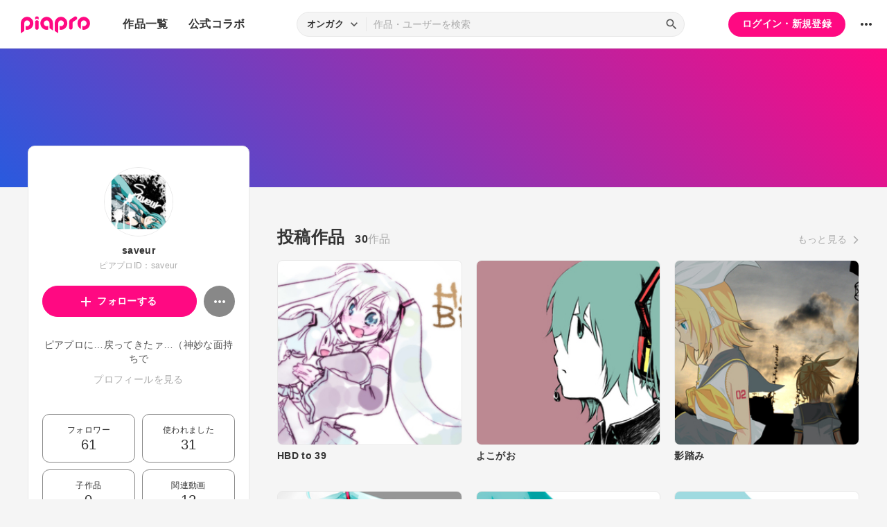

--- FILE ---
content_type: text/html; charset=UTF-8
request_url: https://piapro.jp/saveur
body_size: 31405
content:
<!DOCTYPE html>
<html lang="ja">
<head>
    <!-- locale=ja / lang=ja -->
    <meta name="viewport" content="width=device-width,initial-scale=1">
    <meta charset="utf-8">
    <meta name="description" content="piapro(ピアプロ)は、聞いて！見て！使って！認めて！を実現するCGM型コンテンツ投稿サイトです。">
    <meta name="format-detection" content="telephone=no">

    <title>piapro | saveurのページ</title>
                                                                                <meta property="og:type" content="article">
    <meta property="og:title" content="[piapro]saveurさんのマイページ">
    <meta property="og:description" content="[piapro]ピアプロに…戻ってきたァ…（神妙な面持ちで">
    <meta property="og:site_name" content="piapro">
    <meta property="og:locale" content="ja_JP">
    <meta property="og:url" content="https://piapro.jp/saveur" />
    <meta property="og:image" content="https://cdn.piapro.jp/icon_u/363/82363_20090524201104_0240.jpg">
    <meta name="twitter:card" content="summary_large_image">
    <meta name="twitter:creator" content="@piapro">
    <meta name="twitter:site" content="@piapro">
    <meta name="twitter:title" content="[piapro]saveurさんのマイページ">
    <meta name="twitter:description" content="[piapro]ピアプロに…戻ってきたァ…（神妙な面持ちで">
    <meta name="twitter:image" content="https://cdn.piapro.jp/icon_u/363/82363_20090524201104_0240.jpg">

            <link href="https://fonts.googleapis.com/icon?family=Material+Icons" rel="stylesheet">

        <link rel="stylesheet" type="text/css" href="/r/css/reset.css?20251110">
    <link rel="stylesheet" href="https://cdnjs.cloudflare.com/ajax/libs/lity/2.4.1/lity.min.css" integrity="sha512-UiVP2uTd2EwFRqPM4IzVXuSFAzw+Vo84jxICHVbOA1VZFUyr4a6giD9O3uvGPFIuB2p3iTnfDVLnkdY7D/SJJQ==" crossorigin="anonymous" referrerpolicy="no-referrer">
    <link rel="stylesheet" type="text/css" href="//cdn.jsdelivr.net/npm/slick-carousel@1.8.1/slick/slick.css">
    <link rel="stylesheet" type="text/css" href="/r/css/style.css?20251110">
    
        <script type="text/javascript">
        window.dataLayer = window.dataLayer || [];
    dataLayer.push({
        'isLogin': 'NO_LOGIN'
    });
</script>
<script>(function(w,d,s,l,i){w[l]=w[l]||[];w[l].push({'gtm.start': new Date().getTime(),event:'gtm.js'});var f=d.getElementsByTagName(s)[0], j=d.createElement(s),dl=l!='dataLayer'?'&l='+l:'';j.async=true;j.src= 'https://www.googletagmanager.com/gtm.js?id='+i+dl;f.parentNode.insertBefore(j,f);})(window,document,'script','dataLayer','GTM-PZ4FKBK');</script>     <script src="https://code.jquery.com/jquery-3.5.1.min.js"></script>
    <script src="/r/js/css_browser_selector.js?20251110"></script>
    <script src="https://cdnjs.cloudflare.com/ajax/libs/lity/2.4.1/lity.min.js" integrity="sha512-UU0D/t+4/SgJpOeBYkY+lG16MaNF8aqmermRIz8dlmQhOlBnw6iQrnt4Ijty513WB3w+q4JO75IX03lDj6qQNA==" crossorigin="anonymous" referrerpolicy="no-referrer"></script>
    <script src="//cdn.jsdelivr.net/npm/slick-carousel@1.8.1/slick/slick.min.js"></script>
    <script src="/r/js/function.js?20251110"></script>
    <script src="/r/js/piapro.js?20251110"></script>

    <link rel="icon" href="/r/images/header/favicon.ico">
    <link rel="apple-touch-icon" type="image/png" href="/r/images/header/apple-touch-icon-180x180.png">
    <link rel="icon" type="image/png" href="/r/images/header/icon-192x192.png">

            <link rel="canonical" href="https://piapro.jp/saveur">
</head>
<body>
        <noscript><iframe src="https://www.googletagmanager.com/ns.html?id=GTM-PZ4FKBK" height="0" width="0" style="display:none;visibility:hidden"></iframe></noscript>
    <div id="wrapper">
        <header class="header">
    <div class="header_inner">
        <div class="header_cont">
                        <div class="header_main_menu_wrapper">
                <div class="header_main_menu_btn header_btn">
                    <a href="#header_main_menu" data-lity="data-lity"><span class="icon_menu"></span></a>
                </div>

                <div id="header_main_menu" class="header_main_menu lity-hide" data-lity-close>
                    <div class="header_main_menu_cont">
                        <div class="header_main_menu_top">
                            <p class="header_logo"><a href="/"><img src="/r/images/logo_piapro.svg" alt="piapro"></a></p>
                            <div class="modal_box_close" data-lity-close=""><span class="icon_close"></span></div>
                        </div>
                        <div class="header_main_menu_list_wrap">
                            <p class="header_main_menu_list_heading">作品一覧</p>
                            <ul class="header_main_menu_list">
                                <li><a href="/music/">オンガク</a></li>
                                <li><a href="/illust/">イラスト</a></li>
                                <li><a href="/text/">テキスト</a></li>
                                <li><a href="/3dm/">3Dモデル</a></li>
                            </ul>
                            <hr>
                            <ul class="header_main_menu_list">
                                <li><a href="/official_collabo/">公式コラボ</a></li>
                            </ul>
                                                    <hr>
                            <p class="header_main_menu_list_heading">その他</p>
                            <ul class="header_main_menu_list">
                                <li><a href="/help/">ヘルプ</a></li>
                                <li><a href="/faq/">よくある質問</a></li>
                                <li><a href="/intro/">ピアプロとは</a></li>
                                <li><a href="/license/character_guideline">キャラクター利用のガイドライン</a></li>
                                <li><a href="/characters/">投稿可能なキャラクター</a></li>
                                <li><a href="/about_us/">ABOUT US</a></li>
                            </ul>
                        </div>
                    </div>
                </div>
            </div>

                        <p class="header_logo"><a href="/"><img src="/r/images/logo_piapro.svg" alt="piapro"></a></p>
                        <div class="header_globalnav">
                <nav>
                    <ul class="header_globalnav_list">
                        <li class="">
                            <a href="/music/">作品一覧</a>
                            <ul class="header_globalnav_list_sub">
                                <li><a href="/music/">オンガク</a></li>
                                <li><a href="/illust/">イラスト</a></li>
                                <li><a href="/text/">テキスト</a></li>
                                <li><a href="/3dm/">3Dモデル</a></li>
                            </ul>
                        </li>
                        <li><a href="/official_collabo/">公式コラボ</a></li>
                    </ul>
                </nav>
            </div>
            <div id="header_search_wrapper" class="header_search_wrapper">
                <div class="header_search">
                    <form action="/search/header/" method="get" id="_from_search">
                                                                                                                                                    
                                                                                                                                                                        <input type="hidden" name="searchedView" value="audio" id="_header_search_view" />
                        <div class="header_search_inner">
                                                        <div class="header_search_select custom_select">
                                <div class="custom_select_trigger">
                                    <p>オンガク</p>
                                    <span class="icon_expand_more"></span>
                                </div>
                                <ul class="custom_select_option_list" id="_header_search_select_view">
                                    <li class="custom_select_option option_selected" data-value="audio">オンガク</li>
                                    <li class="custom_select_option " data-value="image">イラスト</li>
                                    <li class="custom_select_option " data-value="text">テキスト</li>
                                    <li class="custom_select_option " data-value="3dm">3Dモデル</li>
                                    <li class="custom_select_option " data-value="tag">タグ</li>
                                    <li class="custom_select_option " data-value="user">ユーザー</li>
                                    <li class="custom_select_option " data-value="tool">ツール</li>
                                </ul>
                            </div>

                            <div class="header_search_input_area">
                                <input type="text" name="kw" value="" placeholder="作品・ユーザーを検索">
                                <div class="header_search_btn">
                                    <button class="icon_search" type="submit" form="_from_search"></button>
                                </div>
                            </div>
                        </div>
                    </form>
                </div>
                                <div class="header_search_popup_btn">
                    <div class="header_btn custom_toggle_btn" toggle-target="#header_search_wrapper"><span class="icon_search"></span><span class="icon_close"></span></div>
                </div>
            </div>

                            <div class="header_login">
                <div class="header_login_btn"><a href="/login/">ログイン・新規登録</a></div>
            </div>
        
                                <div class="header_other">
                <div class="custom_popup_menu">
                    <div class="header_btn custom_popup_menu_btn"><span class="icon_more_horiz"></span></div>
                    <div class="header_other_menu custom_popup_menu_content">
                        <ul class="header_other_menu_list custom_popup_menu_list">
                            <li><a href="/help/">ヘルプ</a></li>
                            <li><a href="/intro/">ピアプロとは</a></li>
                            <li><a href="/characters/">投稿可能なキャラクター</a></li>
                            <li><a href="/license/character_guideline">キャラクター利用のガイドライン</a></li>
                            <li><a href="/faq/">よくある質問</a></li>
                            <li><a href="/about_us/">ABOUT US</a></li>
                        </ul>
                    </div>
                </div>
            </div>
        </div>
    </div>
</header>
        

    <script type="application/javascript">
    $(function() {
        $('.prompt_login_link').on("click", function () {
            $('#modal_prompt_login').find('h2').text($(this).data("no_login"));
            return true;
        });
    });
</script>
<div id="modal_prompt_login" class="modal_box_wrapper modal_box_common lity-hide">
    <div class="modal_box_outer" data-lity-close>
        <div class="modal_box">
            <div class="modal_box_inner">
                <h2 class="modal_box_title">ログインしてください</h2>                <div class="modal_box_cont">
                    <div class="modal_box_cont_group">
                        <p class="modal_box_lead">本機能を利用するためにはログインしてください。</p>
                    </div>
                    <div class="modal_box_cont_group">
                        <div class="btn_wrapper clm">
                            <a href="/login/" class="btn btn_l">ログイン</a>
                            <a href="/user_reg/" class="btn btn_l btn_border_pink">ユーザー登録</a>
                        </div>
                    </div>
                </div>
            </div>
            <button class="modal_box_close" data-lity-close=""><span class="icon_close"></span></button>
        </div>
    </div>
</div>

<div class="main page_user">
    <div class="user_bg">
            <div class="user_bg_inner"></div>
        </div>

    <div class="user_main">
                <div class="section_inner">
            <div class="user_main_container">
                                <div class="user_profile">
                    <div class="user_profile_group">
                        <div class="user_profile_img userimg"><img src="//cdn.piapro.jp/icon_u/363/82363_20090524201104_0240.jpg" alt="saveur"></div>
                        <h1 class="user_profile_name">saveur</h1>
                        <p class="user_profile_piaproid">ピアプロID：saveur</p>
                                                                                
                        <div class="user_profile_main_btn_area">
                                                                            <a href="#modal_prompt_login" class="user_follow_btn btn prompt_login_link" data-no_login="ユーザーのフォロー" data-lity="data-lity"><span class="icon_add"></span></a>
                    
                                                                            <div class="custom_popup_menu">
                                <div class="user_sub_btn custom_popup_menu_btn"><span class="icon_more_horiz"></span></div>
                                <div class="custom_popup_menu_content">
                                    <ul class="custom_popup_menu_list">
                                        <li><a href="/saveur/product/1">ピアプロリンク</a></li>
                                                                                                                    <li><a href="#modal_prompt_login" class="prompt_login_link" data-no_login="ユーザーの報告" data-lity="data-lity">このユーザーを報告する</a></li>
                                                                                                                </ul>
                                </div>
                            </div>
                        </div>
                    </div>

                    <div class="user_profile_group">
                        <div class="user_profile_detail">                            <p>ピアプロに…戻ってきたァ…（神妙な面持ちで</p>                            <a href="#modal_user_profile" class="user_profile_more" data-lity="">プロフィールを見る</a>
                        </div>
                                        </div>

                    <div class="user_profile_group user_profile_omit_group">
                        <div class="user_profile_info">
                                                                                                    <div class="user_profile_info_box">
                                <a href="/follow/list_follower/saveur/1">
                                    <p>フォロワー</p>
                                                                        <p class="user_profile_info_num">61</p>
                                </a>
                            </div>
                                                    <div class="user_profile_info_box">
                                <a href="/saveur/comment/used/1">
                                    <p>使われました</p>
                                    <p class="user_profile_info_num">31</p>
                                </a>
                            </div>
                                                    <div class="user_profile_info_box">
                                <a href="/saveur/content_relation/1">
                                    <p>子作品</p>
                                    <p class="user_profile_info_num">0</p>
                                </a>
                            </div>
                            <div class="user_profile_info_box ">
                                <a href="/saveur/content_movie/1">
                                    <p>関連動画</p>
                                    <p class="user_profile_info_num">12</p>
                                </a>
                            </div>
                        </div>
                    </div>

                                    <div class="user_profile_group user_profile_omit_group">
                        <p class="user_profile_heading">ピアプロバッジ</p>
                        <ul class="user_profile_badge_list">
                                                    <li><img src="/images/badge/use_year_10.svg?20251110"></li>
                                                </ul>
                        <p class="user_profile_link"><a class="section_link" href="/saveur/achievement/1">もっと見る</a></p>
                    </div>
                                                    <div class="user_profile_group user_profile_omit_group">
                        <p class="user_profile_heading">作品に付けられたタグ</p>
                        <ul class="user_profile_tag_list">
                                                    <li class="tag"><a href="/saveur/content_tag/%E5%88%9D%E9%9F%B3%E3%83%9F%E3%82%AF/1">#初音ミク</a></li>
                                                    <li class="tag"><a href="/saveur/content_tag/%EF%BC%AB%EF%BC%A1%EF%BC%A9%EF%BC%B4%EF%BC%AF/1">#ＫＡＩＴＯ</a></li>
                                                    <li class="tag"><a href="/saveur/content_tag/%E9%8F%A1%E9%9F%B3%E3%83%AA%E3%83%B3/1">#鏡音リン</a></li>
                                                    <li class="tag"><a href="/saveur/content_tag/%E9%8F%A1%E9%9F%B3%E3%83%AC%E3%83%B3/1">#鏡音レン</a></li>
                                                    <li class="tag"><a href="/saveur/content_tag/%EF%BC%92%EF%BC%90%EF%BC%90%EF%BC%99%E3%82%AB%E3%83%AC%E3%83%B3%E3%83%80%E3%83%BC/1">#２００９カレンダー</a></li>
                                                    <li class="tag"><a href="/saveur/content_tag/%E3%83%9C%E3%82%AB%E3%83%AD%EF%BC%95%E5%85%84%E5%BC%9F/1">#ボカロ５兄弟</a></li>
                                                    <li class="tag"><a href="/saveur/content_tag/%EF%BC%AD%EF%BC%A5%EF%BC%A9%EF%BC%AB%EF%BC%AF/1">#ＭＥＩＫＯ</a></li>
                                                    <li class="tag"><a href="/saveur/content_tag/%E5%8F%8C%E5%AD%90/1">#双子</a></li>
                                                    <li class="tag"><a href="/saveur/content_tag/%E8%A6%8B%E4%B8%8A%E3%81%92%E3%82%8B/1">#見上げる</a></li>
                                                    <li class="tag"><a href="/saveur/content_tag/%E7%9D%80%E7%89%A9/1">#着物</a></li>
                                                </ul>
                    </div>
                                    <div class="btn user_profile_btm_omit_btn custom_toggle_btn" toggle-target=".user_profile"><span class="icon_expand_more"></span></div>
                </div>

                                <div class="user_contents">
                                                                                                                                <section class="tmblist_list_section user_contents_new_arrival">
                                            <div class="section_title_area">
                            <h2 class="section_title">投稿作品<span class="user_contents_new_arrival_num"><span>30</span>作品</span></h2>
                            <a class="section_link" href="/saveur/content_list/all/1">もっと見る<span class="icon_forward"></span></a>
                        </div>
                        <ul class="tmblist_list">
        <li>
        <a href="/t/MvE8">            <div class="tmblist_list_tmb tmb_illust">
                <div class="tmblist_list_tmb_inner">
                    <img src="//cdn.piapro.jp/thumb_i/ok/ok1z9f2fvjx8xwnm_20120901161450_0250_0250.jpg" alt=" HBD to 39">
                </div>
            </div>
            <div class="tmblist_list_txt">
                <p class="tmblist_list_title"> HBD to 39</p>
            </div>
        </a>    </li>
            <li>
        <a href="/t/sCEt">            <div class="tmblist_list_tmb tmb_illust">
                <div class="tmblist_list_tmb_inner">
                    <img src="//cdn.piapro.jp/thumb_i/q6/q6dnqrd4d6mzi4tl_20120730211100_0250_0250.jpg" alt="よこがお">
                </div>
            </div>
            <div class="tmblist_list_txt">
                <p class="tmblist_list_title">よこがお</p>
            </div>
        </a>    </li>
            <li>
        <a href="/t/Z74v">            <div class="tmblist_list_tmb tmb_illust">
                <div class="tmblist_list_tmb_inner">
                    <img src="//cdn.piapro.jp/thumb_i/q6/q6hq0rwn2ho5pizv_20120730020359_0250_0250.jpg" alt="影踏み">
                </div>
            </div>
            <div class="tmblist_list_txt">
                <p class="tmblist_list_title">影踏み</p>
            </div>
        </a>    </li>
            <li>
        <a href="/t/a3lz">            <div class="tmblist_list_tmb tmb_illust">
                <div class="tmblist_list_tmb_inner">
                    <img src="//cdn.piapro.jp/thumb_i/1i/1ia71s8filyawq1v_20120730015258_0250_0250.jpg" alt="Good bye...">
                </div>
            </div>
            <div class="tmblist_list_txt">
                <p class="tmblist_list_title">Good bye...</p>
            </div>
        </a>    </li>
            <li>
        <a href="/t/_i0M">            <div class="tmblist_list_tmb tmb_illust">
                <div class="tmblist_list_tmb_inner">
                    <img src="//cdn.piapro.jp/thumb_i/yx/yxnjfs2o9p1wb6vk_20120730015044_0250_0250.jpg" alt="Good bye...">
                </div>
            </div>
            <div class="tmblist_list_txt">
                <p class="tmblist_list_title">Good bye...</p>
            </div>
        </a>    </li>
            <li>
        <a href="/t/JV9u">            <div class="tmblist_list_tmb tmb_illust">
                <div class="tmblist_list_tmb_inner">
                    <img src="//cdn.piapro.jp/thumb_i/o2/o2fzj0idq1mxxgh4_20120730014604_0250_0250.jpg" alt="Good bye...">
                </div>
            </div>
            <div class="tmblist_list_txt">
                <p class="tmblist_list_title">Good bye...</p>
            </div>
        </a>    </li>
            <li>
        <a href="/t/jfx-">            <div class="tmblist_list_tmb tmb_illust">
                <div class="tmblist_list_tmb_inner">
                    <img src="//cdn.piapro.jp/thumb_i/yi/yi4qz64mlv69h9ma_20120730014042_0250_0250.jpg" alt="立ち止まらないで">
                </div>
            </div>
            <div class="tmblist_list_txt">
                <p class="tmblist_list_title">立ち止まらないで</p>
            </div>
        </a>    </li>
            <li>
        <a href="/t/nutV">            <div class="tmblist_list_tmb tmb_illust">
                <div class="tmblist_list_tmb_inner">
                    <img src="//cdn.piapro.jp/thumb_i/3w/3wi04op0ydcx5r33_20120730013734_0250_0250.jpg" alt="空飛ぶ手紙">
                </div>
            </div>
            <div class="tmblist_list_txt">
                <p class="tmblist_list_title">空飛ぶ手紙</p>
            </div>
        </a>    </li>
            <li>
        <a href="/t/YRSq">            <div class="tmblist_list_tmb tmb_illust">
                <div class="tmblist_list_tmb_inner">
                    <img src="//cdn.piapro.jp/thumb_i/5b/5b4n5o3yvez52rq9_20120730013520_0250_0250.jpg" alt="巡る音">
                </div>
            </div>
            <div class="tmblist_list_txt">
                <p class="tmblist_list_title">巡る音</p>
            </div>
        </a>    </li>
            <li>
        <a href="/t/-yGJ">            <div class="tmblist_list_tmb tmb_illust">
                <div class="tmblist_list_tmb_inner">
                    <img src="//cdn.piapro.jp/thumb_i/1l/1l7o0rix0cdpub14_20120730013159_0250_0250.jpg" alt="HERO">
                </div>
            </div>
            <div class="tmblist_list_txt">
                <p class="tmblist_list_title">HERO</p>
            </div>
        </a>    </li>
            <li>
        <a href="/t/Rn12">            <div class="tmblist_list_tmb tmb_illust">
                <div class="tmblist_list_tmb_inner">
                    <img src="//cdn.piapro.jp/thumb_i/2z/2z24wffl1hyy92ii_20120730012314_0250_0250.jpg" alt="ぽこぽこ">
                </div>
            </div>
            <div class="tmblist_list_txt">
                <p class="tmblist_list_title">ぽこぽこ</p>
            </div>
        </a>    </li>
            <li>
        <a href="/t/DR4K">            <div class="tmblist_list_tmb tmb_illust">
                <div class="tmblist_list_tmb_inner">
                    <img src="//cdn.piapro.jp/thumb_i/q0/q0ox6ogyjznurui0_20091125224045_0250_0250.jpg" alt="おすわり">
                </div>
            </div>
            <div class="tmblist_list_txt">
                <p class="tmblist_list_title">おすわり</p>
            </div>
        </a>    </li>
            <li>
        <a href="/t/YyOc">            <div class="tmblist_list_tmb tmb_illust">
                <div class="tmblist_list_tmb_inner">
                    <img src="//cdn.piapro.jp/thumb_i/ia/ia9kigp2xv61uaz5_20091125223128_0250_0250.jpg" alt="月光浴">
                </div>
            </div>
            <div class="tmblist_list_txt">
                <p class="tmblist_list_title">月光浴</p>
            </div>
        </a>    </li>
            <li>
        <a href="/t/cqgK">            <div class="tmblist_list_tmb tmb_illust">
                <div class="tmblist_list_tmb_inner">
                    <img src="//cdn.piapro.jp/thumb_i/ub/ubfxa4vmg8kxta3r_20090809185646_0250_0250.jpg" alt="暑中お見舞い申し上げます。">
                </div>
            </div>
            <div class="tmblist_list_txt">
                <p class="tmblist_list_title">暑中お見舞い申し上げます。</p>
            </div>
        </a>    </li>
            <li>
        <a href="/t/6Tf0">            <div class="tmblist_list_tmb tmb_illust">
                <div class="tmblist_list_tmb_inner">
                    <img src="//cdn.piapro.jp/thumb_i/1d/1d8wf4dbrnp2ipsj_20090405222409_0250_0250.jpg" alt="斜め45度">
                </div>
            </div>
            <div class="tmblist_list_txt">
                <p class="tmblist_list_title">斜め45度</p>
            </div>
        </a>    </li>
            <li>
        <a href="/t/ZKqf">            <div class="tmblist_list_tmb tmb_illust">
                <div class="tmblist_list_tmb_inner">
                    <img src="//cdn.piapro.jp/thumb_i/hr/hrvx6btpt7clb9bk_20090214232845_0250_0250.jpg" alt="２月１４日の誕生日">
                </div>
            </div>
            <div class="tmblist_list_txt">
                <p class="tmblist_list_title">２月１４日の誕生日</p>
            </div>
        </a>    </li>
    </ul>                                        </section>
                </div>
            </div>
        </div>
    </div>
</div>
<div id="modal_user_profile" class="modal_box_wrapper lity-hide">
    <div class="modal_box_outer" data-lity-close>
        <div class="modal_box">
            <div class="modal_box_inner">
                <div class="modal_box_cont">
                    <div class="modal_box_cont_group">
                        <div class="modal_user_profile_imgarea">
                            <div class="user_profile_img userimg">
                                <img src="//cdn.piapro.jp/icon_u/363/82363_20090524201104_0240.jpg" alt="ユーザーアイコン">
                            </div>
                            <div class="user_profile_imgarea_txt">
                                <h2 class="user_profile_name">saveur</h2>
                                <p class="user_profile_piaproid">ピアプロID：saveur</p>
                            </div>
                        </div>
                                            <div class="user_profile_detail">
                            <p>ピアプロに…戻ってきたァ…（神妙な面持ちで</p>
                        </div>
                                        </div>
                                                                    <hr>
                    <div class="modal_box_cont_group">
                        <p class="user_profile_update_date">最終更新日：2024/11/09 04:35</p>
                    </div>
                </div>
            </div>

            <button class="modal_box_close" data-lity-close=""><span class="icon_close"></span></button>
        </div>
    </div>
</div>
        <footer class="footer">
    <div class="footer_inner">
        <div class="footer_bnr_area">
            <div class="footer_googleads">
        <div class="pc">
        <!--  ad tags Size: 728x90 ZoneId:1558281-->
        <script type="text/javascript" src="https://js.gsspcln.jp/t/558/281/a1558281.js"></script>
    </div>
    <div class="tb">
        <!--  ad tags Size: 468x60 ZoneId:1558283-->
        <script type="text/javascript" src="https://js.gsspcln.jp/t/558/283/a1558283.js"></script>
    </div>
    <div class="sp">
        <!--  ad tags Size: 320x50 ZoneId:1558284-->
        <script type="text/javascript" src="https://js.gsspcln.jp/t/558/284/a1558284.js"></script>
    </div>
    </div>
            <div class="footer_jasrac">
                <div class="footer_jasrac_img"><img src="/r/images/footer_jasrac.jpg" alt=""></div>
                <div class="footer_jasrac_txt">
                    <p>JASRAC許諾</p>
                    <p>第6883788031Y58330号</p>
                </div>
            </div>
        </div>
        <div class="footer_nav">
            <ul class="footer_nav_list">
                <li><a href="/help/site/">サイト動作環境</a></li>
                <li><a href="/license/character_guideline">キャラクター利用のガイドライン</a></li>
                <li><a href="/user_agreement/">利用規約</a></li>
                <li><a href="/privacypolicy/">プライバシーポリシー</a></li>
                <li><a href="/inquiry/">お問い合わせ</a></li>
                <li><a href="https://sonicwire.com/product/virtualsinger/special/index" target="_blank">CVシリーズ</a></li>
                <li><a href="https://karent.jp/" target="_blank">KARENT</a></li>
                <li><a href="/about_us/" target="_blank">ABOUT US</a></li>
            </ul>
        </div>
        <p class="footer_copyright">© Crypton Future Media, INC. www.piapro.net</p>
    </div>
</footer>
<div class="page_bottom_btn">
        <p id="btn_pagetop" class="hide"><a href="#header"><span class="icon_upward"></span></a></p>
</div>    </div>
</body>
</html>